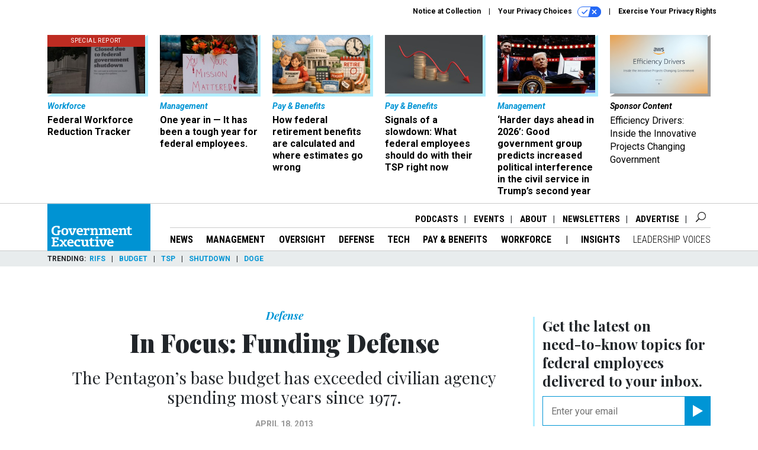

--- FILE ---
content_type: text/html
request_url: https://www.govexec.com/media/gbc/docs/pdfs_edit/defensespending0413/spending2charts.html
body_size: 334
content:
<!DOCTYPE HTML>
<html>
<head>
<meta http-equiv="Content-Type" content="text/html; charset=UTF-8">
<title>Security Clearance Times TEST</title>

<style>

.headline {
	font-family:Helvetica, Arial, sans-serif;
	font-size:18px;
	font-weight:bold;
	color:#0093d4;
	margin-left:20px;
	margin-top:20px;
}

.headline2 {
	font-family:Helvetica, Arial, sans-serif;
	font-size:18px;
	font-weight:bold;
	color:#0093d4;
	margin-left:20px;
	margin-top:0px;
}

.source {
	font: normal normal normal 10px Helvetica, Arial, sans-serif;
	color:#000;
	margin: 30px 0 0 5px;
	text-align:left !important;
	}

</style>

</head>

<body>

<div class="headline">Defense and Non-Defense Spending</div>

<iframe src="http://infogr.am/-govexe_1366124151" width="590" height="562" scrolling="no" frameborder="0" style="border:none;"></iframe><div style="width:590px;border-top:none;padding-top:1px;font-family:Arial;font-size:10px;text-align:center;"></div>


<div class="headline2">Peak Defense Spending Year by President</div>

<iframe src="http://infogr.am/-govexe_1366127188" width="590" height="493" scrolling="no" frameborder="0" style="border:none;"></iframe><div style="width:590px;border-top:none;padding-top:1px;font-family:Arial;font-size:10px;text-align:center;">

	<div class="source">
        <p>Source:Congressional Research Service</p>
    </div>


</body>
</html>


--- FILE ---
content_type: text/html; charset=utf-8
request_url: https://www.google.com/recaptcha/api2/anchor?ar=1&k=6LdOl7YqAAAAABKtsfQAMJd68i9_0s1IP1QM3v7N&co=aHR0cHM6Ly93d3cuZ292ZXhlYy5jb206NDQz&hl=en&v=PoyoqOPhxBO7pBk68S4YbpHZ&size=normal&anchor-ms=20000&execute-ms=30000&cb=xtlh13xu1p6h
body_size: 49356
content:
<!DOCTYPE HTML><html dir="ltr" lang="en"><head><meta http-equiv="Content-Type" content="text/html; charset=UTF-8">
<meta http-equiv="X-UA-Compatible" content="IE=edge">
<title>reCAPTCHA</title>
<style type="text/css">
/* cyrillic-ext */
@font-face {
  font-family: 'Roboto';
  font-style: normal;
  font-weight: 400;
  font-stretch: 100%;
  src: url(//fonts.gstatic.com/s/roboto/v48/KFO7CnqEu92Fr1ME7kSn66aGLdTylUAMa3GUBHMdazTgWw.woff2) format('woff2');
  unicode-range: U+0460-052F, U+1C80-1C8A, U+20B4, U+2DE0-2DFF, U+A640-A69F, U+FE2E-FE2F;
}
/* cyrillic */
@font-face {
  font-family: 'Roboto';
  font-style: normal;
  font-weight: 400;
  font-stretch: 100%;
  src: url(//fonts.gstatic.com/s/roboto/v48/KFO7CnqEu92Fr1ME7kSn66aGLdTylUAMa3iUBHMdazTgWw.woff2) format('woff2');
  unicode-range: U+0301, U+0400-045F, U+0490-0491, U+04B0-04B1, U+2116;
}
/* greek-ext */
@font-face {
  font-family: 'Roboto';
  font-style: normal;
  font-weight: 400;
  font-stretch: 100%;
  src: url(//fonts.gstatic.com/s/roboto/v48/KFO7CnqEu92Fr1ME7kSn66aGLdTylUAMa3CUBHMdazTgWw.woff2) format('woff2');
  unicode-range: U+1F00-1FFF;
}
/* greek */
@font-face {
  font-family: 'Roboto';
  font-style: normal;
  font-weight: 400;
  font-stretch: 100%;
  src: url(//fonts.gstatic.com/s/roboto/v48/KFO7CnqEu92Fr1ME7kSn66aGLdTylUAMa3-UBHMdazTgWw.woff2) format('woff2');
  unicode-range: U+0370-0377, U+037A-037F, U+0384-038A, U+038C, U+038E-03A1, U+03A3-03FF;
}
/* math */
@font-face {
  font-family: 'Roboto';
  font-style: normal;
  font-weight: 400;
  font-stretch: 100%;
  src: url(//fonts.gstatic.com/s/roboto/v48/KFO7CnqEu92Fr1ME7kSn66aGLdTylUAMawCUBHMdazTgWw.woff2) format('woff2');
  unicode-range: U+0302-0303, U+0305, U+0307-0308, U+0310, U+0312, U+0315, U+031A, U+0326-0327, U+032C, U+032F-0330, U+0332-0333, U+0338, U+033A, U+0346, U+034D, U+0391-03A1, U+03A3-03A9, U+03B1-03C9, U+03D1, U+03D5-03D6, U+03F0-03F1, U+03F4-03F5, U+2016-2017, U+2034-2038, U+203C, U+2040, U+2043, U+2047, U+2050, U+2057, U+205F, U+2070-2071, U+2074-208E, U+2090-209C, U+20D0-20DC, U+20E1, U+20E5-20EF, U+2100-2112, U+2114-2115, U+2117-2121, U+2123-214F, U+2190, U+2192, U+2194-21AE, U+21B0-21E5, U+21F1-21F2, U+21F4-2211, U+2213-2214, U+2216-22FF, U+2308-230B, U+2310, U+2319, U+231C-2321, U+2336-237A, U+237C, U+2395, U+239B-23B7, U+23D0, U+23DC-23E1, U+2474-2475, U+25AF, U+25B3, U+25B7, U+25BD, U+25C1, U+25CA, U+25CC, U+25FB, U+266D-266F, U+27C0-27FF, U+2900-2AFF, U+2B0E-2B11, U+2B30-2B4C, U+2BFE, U+3030, U+FF5B, U+FF5D, U+1D400-1D7FF, U+1EE00-1EEFF;
}
/* symbols */
@font-face {
  font-family: 'Roboto';
  font-style: normal;
  font-weight: 400;
  font-stretch: 100%;
  src: url(//fonts.gstatic.com/s/roboto/v48/KFO7CnqEu92Fr1ME7kSn66aGLdTylUAMaxKUBHMdazTgWw.woff2) format('woff2');
  unicode-range: U+0001-000C, U+000E-001F, U+007F-009F, U+20DD-20E0, U+20E2-20E4, U+2150-218F, U+2190, U+2192, U+2194-2199, U+21AF, U+21E6-21F0, U+21F3, U+2218-2219, U+2299, U+22C4-22C6, U+2300-243F, U+2440-244A, U+2460-24FF, U+25A0-27BF, U+2800-28FF, U+2921-2922, U+2981, U+29BF, U+29EB, U+2B00-2BFF, U+4DC0-4DFF, U+FFF9-FFFB, U+10140-1018E, U+10190-1019C, U+101A0, U+101D0-101FD, U+102E0-102FB, U+10E60-10E7E, U+1D2C0-1D2D3, U+1D2E0-1D37F, U+1F000-1F0FF, U+1F100-1F1AD, U+1F1E6-1F1FF, U+1F30D-1F30F, U+1F315, U+1F31C, U+1F31E, U+1F320-1F32C, U+1F336, U+1F378, U+1F37D, U+1F382, U+1F393-1F39F, U+1F3A7-1F3A8, U+1F3AC-1F3AF, U+1F3C2, U+1F3C4-1F3C6, U+1F3CA-1F3CE, U+1F3D4-1F3E0, U+1F3ED, U+1F3F1-1F3F3, U+1F3F5-1F3F7, U+1F408, U+1F415, U+1F41F, U+1F426, U+1F43F, U+1F441-1F442, U+1F444, U+1F446-1F449, U+1F44C-1F44E, U+1F453, U+1F46A, U+1F47D, U+1F4A3, U+1F4B0, U+1F4B3, U+1F4B9, U+1F4BB, U+1F4BF, U+1F4C8-1F4CB, U+1F4D6, U+1F4DA, U+1F4DF, U+1F4E3-1F4E6, U+1F4EA-1F4ED, U+1F4F7, U+1F4F9-1F4FB, U+1F4FD-1F4FE, U+1F503, U+1F507-1F50B, U+1F50D, U+1F512-1F513, U+1F53E-1F54A, U+1F54F-1F5FA, U+1F610, U+1F650-1F67F, U+1F687, U+1F68D, U+1F691, U+1F694, U+1F698, U+1F6AD, U+1F6B2, U+1F6B9-1F6BA, U+1F6BC, U+1F6C6-1F6CF, U+1F6D3-1F6D7, U+1F6E0-1F6EA, U+1F6F0-1F6F3, U+1F6F7-1F6FC, U+1F700-1F7FF, U+1F800-1F80B, U+1F810-1F847, U+1F850-1F859, U+1F860-1F887, U+1F890-1F8AD, U+1F8B0-1F8BB, U+1F8C0-1F8C1, U+1F900-1F90B, U+1F93B, U+1F946, U+1F984, U+1F996, U+1F9E9, U+1FA00-1FA6F, U+1FA70-1FA7C, U+1FA80-1FA89, U+1FA8F-1FAC6, U+1FACE-1FADC, U+1FADF-1FAE9, U+1FAF0-1FAF8, U+1FB00-1FBFF;
}
/* vietnamese */
@font-face {
  font-family: 'Roboto';
  font-style: normal;
  font-weight: 400;
  font-stretch: 100%;
  src: url(//fonts.gstatic.com/s/roboto/v48/KFO7CnqEu92Fr1ME7kSn66aGLdTylUAMa3OUBHMdazTgWw.woff2) format('woff2');
  unicode-range: U+0102-0103, U+0110-0111, U+0128-0129, U+0168-0169, U+01A0-01A1, U+01AF-01B0, U+0300-0301, U+0303-0304, U+0308-0309, U+0323, U+0329, U+1EA0-1EF9, U+20AB;
}
/* latin-ext */
@font-face {
  font-family: 'Roboto';
  font-style: normal;
  font-weight: 400;
  font-stretch: 100%;
  src: url(//fonts.gstatic.com/s/roboto/v48/KFO7CnqEu92Fr1ME7kSn66aGLdTylUAMa3KUBHMdazTgWw.woff2) format('woff2');
  unicode-range: U+0100-02BA, U+02BD-02C5, U+02C7-02CC, U+02CE-02D7, U+02DD-02FF, U+0304, U+0308, U+0329, U+1D00-1DBF, U+1E00-1E9F, U+1EF2-1EFF, U+2020, U+20A0-20AB, U+20AD-20C0, U+2113, U+2C60-2C7F, U+A720-A7FF;
}
/* latin */
@font-face {
  font-family: 'Roboto';
  font-style: normal;
  font-weight: 400;
  font-stretch: 100%;
  src: url(//fonts.gstatic.com/s/roboto/v48/KFO7CnqEu92Fr1ME7kSn66aGLdTylUAMa3yUBHMdazQ.woff2) format('woff2');
  unicode-range: U+0000-00FF, U+0131, U+0152-0153, U+02BB-02BC, U+02C6, U+02DA, U+02DC, U+0304, U+0308, U+0329, U+2000-206F, U+20AC, U+2122, U+2191, U+2193, U+2212, U+2215, U+FEFF, U+FFFD;
}
/* cyrillic-ext */
@font-face {
  font-family: 'Roboto';
  font-style: normal;
  font-weight: 500;
  font-stretch: 100%;
  src: url(//fonts.gstatic.com/s/roboto/v48/KFO7CnqEu92Fr1ME7kSn66aGLdTylUAMa3GUBHMdazTgWw.woff2) format('woff2');
  unicode-range: U+0460-052F, U+1C80-1C8A, U+20B4, U+2DE0-2DFF, U+A640-A69F, U+FE2E-FE2F;
}
/* cyrillic */
@font-face {
  font-family: 'Roboto';
  font-style: normal;
  font-weight: 500;
  font-stretch: 100%;
  src: url(//fonts.gstatic.com/s/roboto/v48/KFO7CnqEu92Fr1ME7kSn66aGLdTylUAMa3iUBHMdazTgWw.woff2) format('woff2');
  unicode-range: U+0301, U+0400-045F, U+0490-0491, U+04B0-04B1, U+2116;
}
/* greek-ext */
@font-face {
  font-family: 'Roboto';
  font-style: normal;
  font-weight: 500;
  font-stretch: 100%;
  src: url(//fonts.gstatic.com/s/roboto/v48/KFO7CnqEu92Fr1ME7kSn66aGLdTylUAMa3CUBHMdazTgWw.woff2) format('woff2');
  unicode-range: U+1F00-1FFF;
}
/* greek */
@font-face {
  font-family: 'Roboto';
  font-style: normal;
  font-weight: 500;
  font-stretch: 100%;
  src: url(//fonts.gstatic.com/s/roboto/v48/KFO7CnqEu92Fr1ME7kSn66aGLdTylUAMa3-UBHMdazTgWw.woff2) format('woff2');
  unicode-range: U+0370-0377, U+037A-037F, U+0384-038A, U+038C, U+038E-03A1, U+03A3-03FF;
}
/* math */
@font-face {
  font-family: 'Roboto';
  font-style: normal;
  font-weight: 500;
  font-stretch: 100%;
  src: url(//fonts.gstatic.com/s/roboto/v48/KFO7CnqEu92Fr1ME7kSn66aGLdTylUAMawCUBHMdazTgWw.woff2) format('woff2');
  unicode-range: U+0302-0303, U+0305, U+0307-0308, U+0310, U+0312, U+0315, U+031A, U+0326-0327, U+032C, U+032F-0330, U+0332-0333, U+0338, U+033A, U+0346, U+034D, U+0391-03A1, U+03A3-03A9, U+03B1-03C9, U+03D1, U+03D5-03D6, U+03F0-03F1, U+03F4-03F5, U+2016-2017, U+2034-2038, U+203C, U+2040, U+2043, U+2047, U+2050, U+2057, U+205F, U+2070-2071, U+2074-208E, U+2090-209C, U+20D0-20DC, U+20E1, U+20E5-20EF, U+2100-2112, U+2114-2115, U+2117-2121, U+2123-214F, U+2190, U+2192, U+2194-21AE, U+21B0-21E5, U+21F1-21F2, U+21F4-2211, U+2213-2214, U+2216-22FF, U+2308-230B, U+2310, U+2319, U+231C-2321, U+2336-237A, U+237C, U+2395, U+239B-23B7, U+23D0, U+23DC-23E1, U+2474-2475, U+25AF, U+25B3, U+25B7, U+25BD, U+25C1, U+25CA, U+25CC, U+25FB, U+266D-266F, U+27C0-27FF, U+2900-2AFF, U+2B0E-2B11, U+2B30-2B4C, U+2BFE, U+3030, U+FF5B, U+FF5D, U+1D400-1D7FF, U+1EE00-1EEFF;
}
/* symbols */
@font-face {
  font-family: 'Roboto';
  font-style: normal;
  font-weight: 500;
  font-stretch: 100%;
  src: url(//fonts.gstatic.com/s/roboto/v48/KFO7CnqEu92Fr1ME7kSn66aGLdTylUAMaxKUBHMdazTgWw.woff2) format('woff2');
  unicode-range: U+0001-000C, U+000E-001F, U+007F-009F, U+20DD-20E0, U+20E2-20E4, U+2150-218F, U+2190, U+2192, U+2194-2199, U+21AF, U+21E6-21F0, U+21F3, U+2218-2219, U+2299, U+22C4-22C6, U+2300-243F, U+2440-244A, U+2460-24FF, U+25A0-27BF, U+2800-28FF, U+2921-2922, U+2981, U+29BF, U+29EB, U+2B00-2BFF, U+4DC0-4DFF, U+FFF9-FFFB, U+10140-1018E, U+10190-1019C, U+101A0, U+101D0-101FD, U+102E0-102FB, U+10E60-10E7E, U+1D2C0-1D2D3, U+1D2E0-1D37F, U+1F000-1F0FF, U+1F100-1F1AD, U+1F1E6-1F1FF, U+1F30D-1F30F, U+1F315, U+1F31C, U+1F31E, U+1F320-1F32C, U+1F336, U+1F378, U+1F37D, U+1F382, U+1F393-1F39F, U+1F3A7-1F3A8, U+1F3AC-1F3AF, U+1F3C2, U+1F3C4-1F3C6, U+1F3CA-1F3CE, U+1F3D4-1F3E0, U+1F3ED, U+1F3F1-1F3F3, U+1F3F5-1F3F7, U+1F408, U+1F415, U+1F41F, U+1F426, U+1F43F, U+1F441-1F442, U+1F444, U+1F446-1F449, U+1F44C-1F44E, U+1F453, U+1F46A, U+1F47D, U+1F4A3, U+1F4B0, U+1F4B3, U+1F4B9, U+1F4BB, U+1F4BF, U+1F4C8-1F4CB, U+1F4D6, U+1F4DA, U+1F4DF, U+1F4E3-1F4E6, U+1F4EA-1F4ED, U+1F4F7, U+1F4F9-1F4FB, U+1F4FD-1F4FE, U+1F503, U+1F507-1F50B, U+1F50D, U+1F512-1F513, U+1F53E-1F54A, U+1F54F-1F5FA, U+1F610, U+1F650-1F67F, U+1F687, U+1F68D, U+1F691, U+1F694, U+1F698, U+1F6AD, U+1F6B2, U+1F6B9-1F6BA, U+1F6BC, U+1F6C6-1F6CF, U+1F6D3-1F6D7, U+1F6E0-1F6EA, U+1F6F0-1F6F3, U+1F6F7-1F6FC, U+1F700-1F7FF, U+1F800-1F80B, U+1F810-1F847, U+1F850-1F859, U+1F860-1F887, U+1F890-1F8AD, U+1F8B0-1F8BB, U+1F8C0-1F8C1, U+1F900-1F90B, U+1F93B, U+1F946, U+1F984, U+1F996, U+1F9E9, U+1FA00-1FA6F, U+1FA70-1FA7C, U+1FA80-1FA89, U+1FA8F-1FAC6, U+1FACE-1FADC, U+1FADF-1FAE9, U+1FAF0-1FAF8, U+1FB00-1FBFF;
}
/* vietnamese */
@font-face {
  font-family: 'Roboto';
  font-style: normal;
  font-weight: 500;
  font-stretch: 100%;
  src: url(//fonts.gstatic.com/s/roboto/v48/KFO7CnqEu92Fr1ME7kSn66aGLdTylUAMa3OUBHMdazTgWw.woff2) format('woff2');
  unicode-range: U+0102-0103, U+0110-0111, U+0128-0129, U+0168-0169, U+01A0-01A1, U+01AF-01B0, U+0300-0301, U+0303-0304, U+0308-0309, U+0323, U+0329, U+1EA0-1EF9, U+20AB;
}
/* latin-ext */
@font-face {
  font-family: 'Roboto';
  font-style: normal;
  font-weight: 500;
  font-stretch: 100%;
  src: url(//fonts.gstatic.com/s/roboto/v48/KFO7CnqEu92Fr1ME7kSn66aGLdTylUAMa3KUBHMdazTgWw.woff2) format('woff2');
  unicode-range: U+0100-02BA, U+02BD-02C5, U+02C7-02CC, U+02CE-02D7, U+02DD-02FF, U+0304, U+0308, U+0329, U+1D00-1DBF, U+1E00-1E9F, U+1EF2-1EFF, U+2020, U+20A0-20AB, U+20AD-20C0, U+2113, U+2C60-2C7F, U+A720-A7FF;
}
/* latin */
@font-face {
  font-family: 'Roboto';
  font-style: normal;
  font-weight: 500;
  font-stretch: 100%;
  src: url(//fonts.gstatic.com/s/roboto/v48/KFO7CnqEu92Fr1ME7kSn66aGLdTylUAMa3yUBHMdazQ.woff2) format('woff2');
  unicode-range: U+0000-00FF, U+0131, U+0152-0153, U+02BB-02BC, U+02C6, U+02DA, U+02DC, U+0304, U+0308, U+0329, U+2000-206F, U+20AC, U+2122, U+2191, U+2193, U+2212, U+2215, U+FEFF, U+FFFD;
}
/* cyrillic-ext */
@font-face {
  font-family: 'Roboto';
  font-style: normal;
  font-weight: 900;
  font-stretch: 100%;
  src: url(//fonts.gstatic.com/s/roboto/v48/KFO7CnqEu92Fr1ME7kSn66aGLdTylUAMa3GUBHMdazTgWw.woff2) format('woff2');
  unicode-range: U+0460-052F, U+1C80-1C8A, U+20B4, U+2DE0-2DFF, U+A640-A69F, U+FE2E-FE2F;
}
/* cyrillic */
@font-face {
  font-family: 'Roboto';
  font-style: normal;
  font-weight: 900;
  font-stretch: 100%;
  src: url(//fonts.gstatic.com/s/roboto/v48/KFO7CnqEu92Fr1ME7kSn66aGLdTylUAMa3iUBHMdazTgWw.woff2) format('woff2');
  unicode-range: U+0301, U+0400-045F, U+0490-0491, U+04B0-04B1, U+2116;
}
/* greek-ext */
@font-face {
  font-family: 'Roboto';
  font-style: normal;
  font-weight: 900;
  font-stretch: 100%;
  src: url(//fonts.gstatic.com/s/roboto/v48/KFO7CnqEu92Fr1ME7kSn66aGLdTylUAMa3CUBHMdazTgWw.woff2) format('woff2');
  unicode-range: U+1F00-1FFF;
}
/* greek */
@font-face {
  font-family: 'Roboto';
  font-style: normal;
  font-weight: 900;
  font-stretch: 100%;
  src: url(//fonts.gstatic.com/s/roboto/v48/KFO7CnqEu92Fr1ME7kSn66aGLdTylUAMa3-UBHMdazTgWw.woff2) format('woff2');
  unicode-range: U+0370-0377, U+037A-037F, U+0384-038A, U+038C, U+038E-03A1, U+03A3-03FF;
}
/* math */
@font-face {
  font-family: 'Roboto';
  font-style: normal;
  font-weight: 900;
  font-stretch: 100%;
  src: url(//fonts.gstatic.com/s/roboto/v48/KFO7CnqEu92Fr1ME7kSn66aGLdTylUAMawCUBHMdazTgWw.woff2) format('woff2');
  unicode-range: U+0302-0303, U+0305, U+0307-0308, U+0310, U+0312, U+0315, U+031A, U+0326-0327, U+032C, U+032F-0330, U+0332-0333, U+0338, U+033A, U+0346, U+034D, U+0391-03A1, U+03A3-03A9, U+03B1-03C9, U+03D1, U+03D5-03D6, U+03F0-03F1, U+03F4-03F5, U+2016-2017, U+2034-2038, U+203C, U+2040, U+2043, U+2047, U+2050, U+2057, U+205F, U+2070-2071, U+2074-208E, U+2090-209C, U+20D0-20DC, U+20E1, U+20E5-20EF, U+2100-2112, U+2114-2115, U+2117-2121, U+2123-214F, U+2190, U+2192, U+2194-21AE, U+21B0-21E5, U+21F1-21F2, U+21F4-2211, U+2213-2214, U+2216-22FF, U+2308-230B, U+2310, U+2319, U+231C-2321, U+2336-237A, U+237C, U+2395, U+239B-23B7, U+23D0, U+23DC-23E1, U+2474-2475, U+25AF, U+25B3, U+25B7, U+25BD, U+25C1, U+25CA, U+25CC, U+25FB, U+266D-266F, U+27C0-27FF, U+2900-2AFF, U+2B0E-2B11, U+2B30-2B4C, U+2BFE, U+3030, U+FF5B, U+FF5D, U+1D400-1D7FF, U+1EE00-1EEFF;
}
/* symbols */
@font-face {
  font-family: 'Roboto';
  font-style: normal;
  font-weight: 900;
  font-stretch: 100%;
  src: url(//fonts.gstatic.com/s/roboto/v48/KFO7CnqEu92Fr1ME7kSn66aGLdTylUAMaxKUBHMdazTgWw.woff2) format('woff2');
  unicode-range: U+0001-000C, U+000E-001F, U+007F-009F, U+20DD-20E0, U+20E2-20E4, U+2150-218F, U+2190, U+2192, U+2194-2199, U+21AF, U+21E6-21F0, U+21F3, U+2218-2219, U+2299, U+22C4-22C6, U+2300-243F, U+2440-244A, U+2460-24FF, U+25A0-27BF, U+2800-28FF, U+2921-2922, U+2981, U+29BF, U+29EB, U+2B00-2BFF, U+4DC0-4DFF, U+FFF9-FFFB, U+10140-1018E, U+10190-1019C, U+101A0, U+101D0-101FD, U+102E0-102FB, U+10E60-10E7E, U+1D2C0-1D2D3, U+1D2E0-1D37F, U+1F000-1F0FF, U+1F100-1F1AD, U+1F1E6-1F1FF, U+1F30D-1F30F, U+1F315, U+1F31C, U+1F31E, U+1F320-1F32C, U+1F336, U+1F378, U+1F37D, U+1F382, U+1F393-1F39F, U+1F3A7-1F3A8, U+1F3AC-1F3AF, U+1F3C2, U+1F3C4-1F3C6, U+1F3CA-1F3CE, U+1F3D4-1F3E0, U+1F3ED, U+1F3F1-1F3F3, U+1F3F5-1F3F7, U+1F408, U+1F415, U+1F41F, U+1F426, U+1F43F, U+1F441-1F442, U+1F444, U+1F446-1F449, U+1F44C-1F44E, U+1F453, U+1F46A, U+1F47D, U+1F4A3, U+1F4B0, U+1F4B3, U+1F4B9, U+1F4BB, U+1F4BF, U+1F4C8-1F4CB, U+1F4D6, U+1F4DA, U+1F4DF, U+1F4E3-1F4E6, U+1F4EA-1F4ED, U+1F4F7, U+1F4F9-1F4FB, U+1F4FD-1F4FE, U+1F503, U+1F507-1F50B, U+1F50D, U+1F512-1F513, U+1F53E-1F54A, U+1F54F-1F5FA, U+1F610, U+1F650-1F67F, U+1F687, U+1F68D, U+1F691, U+1F694, U+1F698, U+1F6AD, U+1F6B2, U+1F6B9-1F6BA, U+1F6BC, U+1F6C6-1F6CF, U+1F6D3-1F6D7, U+1F6E0-1F6EA, U+1F6F0-1F6F3, U+1F6F7-1F6FC, U+1F700-1F7FF, U+1F800-1F80B, U+1F810-1F847, U+1F850-1F859, U+1F860-1F887, U+1F890-1F8AD, U+1F8B0-1F8BB, U+1F8C0-1F8C1, U+1F900-1F90B, U+1F93B, U+1F946, U+1F984, U+1F996, U+1F9E9, U+1FA00-1FA6F, U+1FA70-1FA7C, U+1FA80-1FA89, U+1FA8F-1FAC6, U+1FACE-1FADC, U+1FADF-1FAE9, U+1FAF0-1FAF8, U+1FB00-1FBFF;
}
/* vietnamese */
@font-face {
  font-family: 'Roboto';
  font-style: normal;
  font-weight: 900;
  font-stretch: 100%;
  src: url(//fonts.gstatic.com/s/roboto/v48/KFO7CnqEu92Fr1ME7kSn66aGLdTylUAMa3OUBHMdazTgWw.woff2) format('woff2');
  unicode-range: U+0102-0103, U+0110-0111, U+0128-0129, U+0168-0169, U+01A0-01A1, U+01AF-01B0, U+0300-0301, U+0303-0304, U+0308-0309, U+0323, U+0329, U+1EA0-1EF9, U+20AB;
}
/* latin-ext */
@font-face {
  font-family: 'Roboto';
  font-style: normal;
  font-weight: 900;
  font-stretch: 100%;
  src: url(//fonts.gstatic.com/s/roboto/v48/KFO7CnqEu92Fr1ME7kSn66aGLdTylUAMa3KUBHMdazTgWw.woff2) format('woff2');
  unicode-range: U+0100-02BA, U+02BD-02C5, U+02C7-02CC, U+02CE-02D7, U+02DD-02FF, U+0304, U+0308, U+0329, U+1D00-1DBF, U+1E00-1E9F, U+1EF2-1EFF, U+2020, U+20A0-20AB, U+20AD-20C0, U+2113, U+2C60-2C7F, U+A720-A7FF;
}
/* latin */
@font-face {
  font-family: 'Roboto';
  font-style: normal;
  font-weight: 900;
  font-stretch: 100%;
  src: url(//fonts.gstatic.com/s/roboto/v48/KFO7CnqEu92Fr1ME7kSn66aGLdTylUAMa3yUBHMdazQ.woff2) format('woff2');
  unicode-range: U+0000-00FF, U+0131, U+0152-0153, U+02BB-02BC, U+02C6, U+02DA, U+02DC, U+0304, U+0308, U+0329, U+2000-206F, U+20AC, U+2122, U+2191, U+2193, U+2212, U+2215, U+FEFF, U+FFFD;
}

</style>
<link rel="stylesheet" type="text/css" href="https://www.gstatic.com/recaptcha/releases/PoyoqOPhxBO7pBk68S4YbpHZ/styles__ltr.css">
<script nonce="V3m58-pXzjfosPjflhN7Dg" type="text/javascript">window['__recaptcha_api'] = 'https://www.google.com/recaptcha/api2/';</script>
<script type="text/javascript" src="https://www.gstatic.com/recaptcha/releases/PoyoqOPhxBO7pBk68S4YbpHZ/recaptcha__en.js" nonce="V3m58-pXzjfosPjflhN7Dg">
      
    </script></head>
<body><div id="rc-anchor-alert" class="rc-anchor-alert"></div>
<input type="hidden" id="recaptcha-token" value="[base64]">
<script type="text/javascript" nonce="V3m58-pXzjfosPjflhN7Dg">
      recaptcha.anchor.Main.init("[\x22ainput\x22,[\x22bgdata\x22,\x22\x22,\[base64]/[base64]/[base64]/ZyhXLGgpOnEoW04sMjEsbF0sVywwKSxoKSxmYWxzZSxmYWxzZSl9Y2F0Y2goayl7RygzNTgsVyk/[base64]/[base64]/[base64]/[base64]/[base64]/[base64]/[base64]/bmV3IEJbT10oRFswXSk6dz09Mj9uZXcgQltPXShEWzBdLERbMV0pOnc9PTM/bmV3IEJbT10oRFswXSxEWzFdLERbMl0pOnc9PTQ/[base64]/[base64]/[base64]/[base64]/[base64]\\u003d\x22,\[base64]\x22,\x22bVtVw74Rwow6wr7DkMKow7fDlXNgw7EKw6jDrB07ccOFwpx/ecKlIkbCgDDDsEouQMKfTV/CoRJkPsKnOsKNw7LCgQTDqF09wqEEwrNrw7Nkw6bDtsO1w6/[base64]/Ct2kDAsKaZ8KFbCjCsGMJJsKVwpTDhsOrHhQWPU3Cmn/CvnbCoE4kO8O0bMOlV0zCqGTDqSzDjWHDmMORZcOCwqLCmsOHwrV4ATzDj8OSP8OlwpHCs8KKAsK/RRNXeEDDjcOZD8O/J2wyw7xMw4vDtToRw6HDlsK+wpcUw5ogZH4pDiBwwpphwqnCr2U7ZMKzw6rCrSQJPArDsSxPAMKGR8OJfzbDscOGwpA0O8KVLiBnw7Ezw6LDncOKBTLDu1fDjcKzG3gAw4HCtcKfw5vCrsOgwqXCv0I8wq/Ciz/Cu8OXFHdzXSktwqbCicOkw7nCr8KCw4E9Sx5za0UWwpPCnmHDtlrCnsOEw4vDlsKndWjDkkzCosOUw4rDq8KkwoEqKj/ClhozCiDCv8OMCHvCk1vCgcOBwr3CmkkjeQh4w77DoVzCmAhHD0Vmw5TDiD1/[base64]/CgwXCrsK9E8O2SnPDscOuQMKEKMOOw6hqwo/CgMOsSQgoZ8OEdxE+w6d+w4R1czYNbcOWUxNKYsKTNxPDqm7Cg8KLw553w73ClsKFw4PCmsKDaG4jwoxsd8KnDAfDhsKLwoVKYwtYwofCpjPDlwIUIcO6wqNPwq1GQMK/TMOdwpvDh0cXTTledHzDh1DChGbCgcONwrnDk8KKFcK7O01Ewr3DhjomIMKGw7bChmk6NUvCsQ5swq1XGMKrCj/DpcOoA8KCeSV0TB0GMsOgMzPCncOHw6k/[base64]/w6LCrcK/fGDDvcKsWsKfwrZfwqFxw6LDjS0+wogywrzDrQJnw4bDhcOdwrpuVSbDk1A2w7nCkBbDsGXDrMOnKMKpRsKRwo/Ck8KvwqHCr8KpIcK5wrzDscKUw4dNw6oJMTQjCF8CbsO8bDnDicKKVMKdw6RpJBxwwqJ+LsOkQMKNPsOww7AewrxbR8OBwrBjGcKuw7oGw5FoGcK6BMOSNMOYJVBswpXCgFLDncKzwqrDq8KMZcKbSWU/BAMOQnF5wpYyM1XDtMOwwrsjBxg/[base64]/VVPDh8OXw7kyWsK8wrPCoMOvEsOtJ8OtDsKWYQfCn8OkworChMOuKQhUW1HClm51wo7CthfDqcO4LMOXPMOiSXdXKsKiworDgcO+w6pfE8OXY8K/VcK+MsKPwpBzwr1Ow53DkU0HwqDDjmdXwr/[base64]/DogXCo8OiPCQwHHjDrcO1WgwRw5fCu1HCh8OSwqMzEGUjwqAiCsKsXMOQw5wxwp4cO8KBw5PCmsOUJMOowp1VGiTCqnZDHcKrXB/[base64]/Dn23Ci8KqPgvDs8K/w4IFacO+w73DgMO2woLCj8KlwpPCpjbCkX7DucO8QmLCqsOBcR7DvcOZwoLCnGPDgcKHOyPCr8OJesKawpfCiAzDpB59w7VScEXCtsKYTsK4ecOMBsKgQ8KkwpgMWlbCtBzDnMK7A8OQw5TDjBbCnkE7w7nCj8O4w4PCtcK9FijCi8Omw40OHyPCr8KbCnE7Zl/Dm8KLTDMcRsKqPMKQQ8K5w7nCj8OpV8OoccO6wpgic2rCvcKmwojCqcONwowSwpvCvmpoAcOnZy/CsMOvUQxkwpFWwr1dMsK/w5kMw7pKw4nCrm7DjcKzccKDwolNwrI7wrjCuigPw5jDiH/CmcOZwoBRXiVtwoLDkGJAwo9dTsOFw53Cmn1iwoDDh8KsWsKGCCXCtwzCiGF5wqx0wo1/LcO1WW5Zwr/CksONwrnDhcO8wqLDt8KfKMOoTMOYwqDDscK9w5nDqcK3BMOwwrc3wrlEVMOXw5jCrcOTwpfCqsOdwoXCgFJ3woLCkmpMCC7CuSHCuyNRwqXCiMOuH8OQwr/Cl8KKw5QLehLCgwfCmsKxwq3CvhYmwrABbsODw5LClMKRw6nCicKnI8KEBsKYwo/DnMOZwpLCnEDDuh0lw6vCgFLClHBYwoTCpj5ew4nDp1tyw4PCiWDDqTfDl8KOP8KpHMKhb8Oqw5E/woDClk7CnMOcw6kBw4ElPy4DwpICMk0ow7dkwrxjw5oIw7TCm8OHbsOwwojDt8KaBsOhPRhWE8KXIVDDtzfDoBvCvcOSJ8O7HcOWwq89w5LCskDCvsO4wpbDjcOBQx11wqo/[base64]/Dq8KewqAhwpzDonogNXA0NsOxwr00CsKfwq4oC27CkMKtI1HDg8O+wpVcwpHDhsKDw4x+Xww5w6/CvhVfw65pXHgmw4LDocOTw6DDq8KywoMgwpzClAguwr3Ci8K2IsOPw6ckR8OPA1vCh3DCv8Oiw6jCiSVmecOFwoQRGn1hXn/Dh8OsdUHDo8KKwpZSw4s1c2zDjwc8wp7Dt8KXw67Dr8KFw6FjeH4aCm0VfT7CmsOOWQZQw4/CnSXCpT89wqsyw7sjwpfDksObwogMw7/CtcKTwq/DkBDDphvDgC9Sw61CMnfCnsOgw4vCsMKTw6TCocOxN8KNcMOEw4fCnW3CjcOAwpFkwozCvlVrw7vDgcK6IhgBwpvCpDbDhVvCmcOnwpHCnGAWwqcOwp3Cg8KHesKuNMONfi4YBwwXWsKiwr4mw40UYksUTsOzLWAIHh/DuWcjVsOpLDEgB8KKPHbCni7CsnAgwpZcw63CjcOFw5VswqbCqRM7LztFwrPCuMO8w4bCukfDhQPDi8OxwpFpw4/CtiZrworCjA/CqsKkw7bCl2gDwoBvw59iw6TDkVPDuzXDtHHCt8KhEznDkcKwwp3DiVMDwqgOAMOzwotsHcKORsO9wr7CnMOEBwTDhMKzw5lEw5Bww7rCjXVgI3jDsMOEw5jCmBM0f8OMwpDCisKiZyrCosOMw7NMd8Oxw5kQaMKOw5coHcOpWx/CpMKYI8OJL3jDunx7wqVza0HCt8K8wrXDj8Owwq7Di8OqTX0owo7Dv8K1woUTaCHDmMOkTk/Dn8O+YV/DnMOGw5YmSsO7Q8KywoQZWXnDosKjw43Dm3DCnMKyw5/DuUPCr8Kaw4QnXwRHOnwQwpjDtMOvXRLDtFEcTcOcw7pkw74ww4BfG3HCvMOZBW7CscKDNMOjw4TDmBtGwrzCjld5wpxEwrHDnSHDq8KRwo0eCMOVwofCrMOhwoHCk8KZwr4CJSXDm39PZcOMw67CnMKLw63Di8OYw4/Ch8KHD8OhRk/Cq8OhwqICE0N8PMOWJXLCmcKVwqHChMOzUsKcwrXDjE/DkcKJwq/[base64]/Dixx8PWEAHTILwpJIw5PCq8OOwqHCp8Kqa8OGw5ICwrsjwoYZw6nDpsKfwonDoMKdEsKKZAdmSkh2Z8Ofw4tvw4MxwqsKwqfCixoOVERYQ8KfGMK3eg/Cg8O8XH8nw5LCgcOXw7HChHfDs3jCocKywr7CksKgw6YJwr3DkcOKw5TCkglKHcKJw6zDkcK4w4MmSMOfw5vDn8O0w5U5KMONGT7CpX8fwrjCtcO1ckTCoQldw79XVCxDa0jDkMOaXgMUw4hOwr99b3p9V00+w4bDtcKqwoddwrB/[base64]/CuUzCu10gwrrDsMK0wqwzw7cJwrjCsMKVw6XDllXDvcOOwozDkSkmwrBvw7p2w4HDjsKJHcKXwpVwf8Oie8KQfB3CrMK2wrZJw5vCgCXCoBoSR1bCvkoRwpDDoA44TwvCsirCn8OvX8KOwo06fxzDlMKpPjUXwrHCj8Kpw5HCssKQI8OLwqUSa3XCicO/M04Gw67DmWLCqcKOwq/DpUTDtzLChcOrQhBcJcK/wrEzCHrCvsKGw7QJR2XDq8KrNcKVKgxvC8KXfWEcFMO/NsKeIVNBdsOUw5LCr8KvPsKlNisnwqHCgB8hw4LCmQnDhsKQw4Y9FH/CoMOpZ8KiEcKbesKiWHdlw7Vrw4PCjyvCm8ObVGjDt8KewrTDhMOtdsKCPBMOHMKLwqXDiAI+HlUNw5nCu8OGO8OPb0BRBsKvwp7DtsOTwophw7/[base64]/[base64]/DhUEkw5EpcEbCvcOVw7DDtcO/wrh1EcOFKcK6C8OZAMK1wq1kwoNuIcO3wpkDw4XDsyE3HsOPAcOWQsO6UQbCqsK5HyfCmcKRw5zCl2LCrF8EfcOIw4nDhjowKApQwqXCtMO3w5oow5YUwqzCniM+w5/DpsOewpMnHVnDhsKWI2VuKX/[base64]/[base64]/DnD3DhWAjwrvDrULDkwfChcK2w58EGsOvKsKaw4zCp8KZc2AMw7nDv8O0MR89XsOiQE/DgD8yw7HDg1B+ZsOCw6RwITrDn1A3w5DDscOTwrVcwrZSwpfCpMOewo1GCg/CmCN/wp1Mw6/Dt8OdesOqwrvDqMK6D09Bwp0GR8KTEA/CoDd7cA7CrsKlZB7DlMKnw5DCkzlwwqzDvMOjw7wlw6PCosO7w6HDssK7DMK8W1pmEsKxwrxUay/CnMO/w4zDrEHDrsKKwpPCs8KBchNKZTfDuB/CpsKYQC3Cl2HClBPDrsOPw6d5wrBzw6PDj8KRwqTCmMOyYF/Cq8K9w5NpX18dwo17GMOZbMOWLcOZwpAKwqrDlsOCw7pYSsKlwqDCqB8Kwr3DtsO5BcKawqtsdsO7LcK8EsOvScOzwp/DtRTDhsO9K8KVewDCtg3DumUswqFaw6fDq1TCjHDCtMOVfcOwcxnDj8OoPcKafsO5GTvDj8OdwpbDuUdVPcOiLsKRwp3DlTXDpsKiwrHDisOAG8K4w5LCn8Kxw4rDlEpVQ8K3csK7Bh4qH8OSUgbCjg/DocKrIcKnG8Kdw6nCrsK6LDHCpMKgwrDCjw95w73CtVc+dsOHXQ57wpbCtCXCoMK1w7fCisOIw7EABsObwr/Dp8KOO8O7w6UaworDnMKywqrChsKyNjUfwqIqUETDoHjCllHClBjDllzDqsO4YioPwrzCjlrDnBgNUBfCt8OECcOlwr3CmsOnOcOJw5/DjsOdw7ZhWWM2E0oYDy8Qw4bCl8O8wp3Dry4ORgwUwqTDnAxSf8OYWUpOTsOYHXM2CyjCqcOLw7EHHSjCtTXCn3DDpcOjS8Oxwr4eUMOGwrXDnUfCpUbCiCvCpcOPCklhw4BFw5/CvgfDjCtewoZJDCV+c8K2DMK3w4/CscOoVWPDvMKOfMOTwrYAa8Kjw5omwqTDoBE9GMKFQigdecOYwo44w7HDmyDDjHchDCfDmcKDwp1ZwpjCqn3DlsO3w75Mwr1PZizDsQdywq3ChsK/PMKUw6FXw6RZWcOpWXV3w4LCv17CoMOpwpsXCXIFRBjCoVbCjHFMwrvDnUbCjcOnQUHCgcK9UGPCh8KTDkAXw5LDm8OWwqHDg8OCIXUjZMKcw5pyZUhUwpUICMK2TcKRw4x1WsKtAjkBesO7JsK+w4PCu8O7w60ka8OACDrDk8KmejvCssOgwrvCh0/CmcOUEH5iDcK/w5jDrm4Qw4bDssOtcsO4wph6OsKtGnfCrcOxwqDCjzvDhQEpw4NWRE10wpzCvSJkw4UWw5zCpcK6w5nDvsO9Fk4dwoxhwqddFcK7QG3DnhTChCtTw63CmsKgJsKpflZ2wq9XwoXCghAxQkIeKwR0wobCncKgCcOPwojCscK9LwkJASpNLFXCpi/[base64]/[base64]/wozCmsOtw4TCjmfDmWodVsOLWcKJEsOUJMO7O8Kiw7E5woxXwrrDusOMRTFoRMKjwonCjXjCoQZdH8KyQTklBxDDmWUIQEPDsnDDisO2w7vCsURKw5LCrRs1YlEhWsOXwowvw60Ew6NFeGbCrlYLwrZBfR7CmxbDlzrDucOhw5nCrhFuG8O/[base64]/FSMdw44ewpjDkhLDqgEdw6nCusOFch0SS8O9w77CoWU9w5A3RcO1w7HCvsK5wpXDtWHCr3pjU10PVcK8PsK4bMOsbsKXwqNMw7ZKw6QmW8OHwp0KOsKZbjJQAMOaw490wqvCqycvDgRiw5Mwwq/ClAwJwr3CpMOUFQgMD8OvB3vCtE/CqcKNaMK1JWTDtTLCjMKLYcOuwrpvwqfDvcK4JmzDrMO2SFkywqt2amXDlhLDllLDvGbCsWs0w4olw5JSw49tw7ADw4HDqsOrEMKlbMKVw4PCpcK3wpU1RsOgDR/DjMKDwonCscKrwplPC0LCgwXCvMO9MX4aw6vDi8OVFx3DjA/DsixywpfCgMOCdktIS1Buwo4zw6jCuhgTw7ZCUMOiwrY9wpU/w6XCqkhiwrhgwovDpkxXEMKJNMODEUDDp2UIC8Oxw6QkwrzCoWpzwqR/w6UuVMKmwpJ6wpnDuMOYw74kXhfCiE/ChMKscXTDr8KgB3XCi8OYw6UQf2l9JgdBw5crZcKQLj1XFjA/EMOJJ8Kbw4EEKwHDqmoSwosfw49Xw4fCkzbDosOZZ0IiJsKiDFd5OUbDsHNUKcKOw4VqecKaQWLCpRNwASHDjcODw4zDoMKOw6LDsHTDisK+Dk3Dn8O/[base64]/[base64]/DnFXDihlswrLCh8KDwovDimPDk8O/HhLDpMKuwqXCrsOHQwrCiHzCuFMbwq3DtMK+PcKsWsKFw4MCwp/Dg8Opw70Hw77CqcKaw7XCnj7Dn35UTcKswroeOUDClcK8w4zCocOIwobCmkvCgcO5w5bDuCvDh8Ksw4nCm8K6w6w0OQRSb8OrwoQfwp5UBcOtIxcQW8KPKzbDk8O2AcKUw4jCgA/CtRpAak5RwoHCjQQvWmTCqsKJFgPDscObw51OPS7CvzXDmMKlw6Ymw4XCtsOcTxjCmMOWw7UCLsKpwpTCscKRDC0dRWrDnHstwrh0IcOgBsOtwoY0wpkbw4bDu8ONUMKLwqNPwrnCqsOcw5wGw6PCimHDnsKRCHlYwqzCrQkQL8K7QcOlwoHCr8Otw5XDhW/[base64]/CssK4eVdUw7nDtsOLJ8KKMB/[base64]/w4wvwpPCvMOaw5YgU8KsM33DhMKRwrAzwp/[base64]/[base64]/woEuw7sbJsOmegnCj13DrcK0wqQewo3DtsKpSUPCp8KcwpLCkldWb8KEw5N4w6zCqcKkccOrPD3DnwLCrxjDjG0BQMKMVgvCgMOywpxWwoUWQsK2woLCnGrDncOPK1vCsVYgKsKnasK4Gj3CnQLCiGLCm1FicsOKw6PDvQQTImpJCQYkVDY1wpVeXxXDkVjDncKfw5/ColQQNFTDjxkCGCjCk8O9w7N9U8KqV35Kwp1IdFV8w4XDlMOiw4fClR4ywq5fcARJwq9Ww4HCojxwwolrNsKmwp/CmMOpw6Qlw5VqNMOjwobDucKjf8OVw5DDomPDoiHCg8OYwrvClwt2HzJawo3Dsg/DssKWIzzCqzpvw6LDuj7CjgQ6w7MGwrHDssO9w4luwrXCoinDncOkw6cSJBAVwokidcKiw7LCljjDpQ/[base64]/w7nCsMOswpnCqsKfw4fCt8O/[base64]/DmMKnw5LDkcK4wrJ8w5BQYBTDtBfCsn7CtijDm8Oww7ZyCsK5wqVwRcKFHsKpLsOCw4PCmsKQw45OwrBrw6bDhmcpw6J8wpXDjXYjY8OxV8KCw6bDk8KaBQQfwoXCmz1BXgBHAC7Ds8Kza8KqeR0dVMOyecKswq/[base64]/ChQ4kw7jDi8KOw4rDhGHDqnvCqcKBw4Bgw6XDqGtmIMOFw7Vww5TDi0/DiDTDs8Kxw5nDmDLCisOhwobDj3XDhcOJw6nCnsKGwp/Drl8TaMOUw4ofw7jCusOGeXTCrMOSXUjDsw/[base64]/w4fCikslPzocUkzDnTXDjiPCtGxVwo7DrilKw6bCpCPCgcOuw4sAMy1sA8KADVzDosKUwqobZhDCglksw5/DqMO5BsO7fxPChFISwqNFwo4CccK+PsOuw7bDj8OAwr1mQhBkeAbDrwXDoiTDssO7w5sjfsKEwrbDrHsXOGfDmGLDtsKcwq/Coy9Ew5vCssOZY8O8FGN7w7LCtE1cwpB0bcOuwojCjFnCqcKMwrNjHsOQw6HDiAfCgwLCn8KYNQg+woAfH3hcWsK8wrE2FwLCj8KRwqEewpLCgsKJBR8FwrBAwoTDu8KKYwJGU8KSPk5iw786wpjDmHkWNcKLw6YpA25mBm4fL0UQw4seY8OROsO/YSvClMO0XnPDiXLCnMKINcOcJlUzSsOaw7duZsODWjnDo8O+ZsKcw7BRwqRsKXjDsMOaYcKyVljCv8KKw70Tw6cAw6XCicOnw49YTmY3XsKywrEmaMOuwodIw55MwrFMJsKWWXrCjcO7LsKcXMOlHjfCj8O2wrDCncOuQU9jw7zDsC4sGCHCnlbDozMSw6nDvy/Ckgk1L1LCtERowrzDiMOew7vDijYtw5jDm8O/w4fCkgEROsKxwo9YwoMoH8OKICDCg8KxP8KhKnDCicKtwrYnwosIDcKHwq3Clz4Vw4vDosOTCnnCjB4Ww5oQw5bDv8OCwocbwoTCikcnw4Q7w6VJZmjClMOBA8OvNsOSBsKLc8KaC09cRiZyQ2/[base64]/[base64]/JU3DocK+w4N/IAE1bMO4w4nDqyElHTjDmDrCrcOOwodbw6fDpBPDqcOGQ8OhwoXCt8OLw51Ew6Vww73DvsOEwoMMwpVswrPCtsOoLcOna8KDdFQfC8OBw4TCkcO6J8Ksw5vCrg3DtMKwTFjCh8OyN2MjwqImWMKqQsOJI8KJI8Kvwr3Cqn0YwrtPw54/wpMnw63Cg8KEwrnDqGTDrybDi0BjPsOON8Omw5Rlw4TDqFfDvMONa8KQw6QefB8Cw6YNwqgrTMKmw6w1GiVpw4jCuE9PeMOoDRTCtBJLw60fdBXDqcOpfcOww6HCg0gZw7jCgcKyTRzDswhew6VBJcKfXcOSaQtrJcKEw43CoMOLelM4RBQMwqHCggfCjV/DlcOuYxMdIcOWQsOuwox+ccK3wrLDqHLCix7CmG3CjB1cw4ZiKHIvw7vCosK+Ny/Dn8OtwrXCjHZxw4oDwpLDpVLCgcKSAcOHwozDnsKBw5/[base64]/DkcOIdTpmwrTCl2JHw53ChcK8OcOqdcK+egpFw7DDlxbDjWDCuVlaQ8Kxw4pGSnQTwrJSei7CgCY8T8Klw7DCmh5vw7bCvjfCs8OGwrXDtRbDvMKrHsK9w7vCpx3Dl8OawpTCi03CvyV9wqgUwrEvFAXClcO+w6XDpsONUMOPHjTDjMOdXD8Sw7hZXT/Dt1DDggoXC8K8NmvDokPCjcKFwpLCmcK8eGklw63DgMKiwow0w4Ezw7bDsQnCuMKiw6lkw4V5w6RPwpl2DcKMGVHCpsKiwqDDvcOuFsKow5LDhUciXMOnS3HDjWNMRMKJKsONw75AQlhbwokRwqbCqsO/BF3DocKcOsOeMsOCw4TCrwddfcKVwp5CHnXCqhPChBbDmcKCwpl6N2TDqcOkwr7DmCRjRMOCw6nDoMKTZX3Dq8OKw609Hk8mw6Mew47CmsOWP8KXw63Ck8KDw4QYw5RrwrAKw5bDqcO3S8OCTlXCj8KKak0gP17CnTxlTwDCscKqYsOkwr4Bw79yw5FLw6HCgMK/woRcw5/CiMKlw5Rmw4HDlsOwwq0lYsO+K8O7J8OSFXpVKhvClMOrKsK6w5LCvMKqw6XCtj4nwo3CtX5PGlHCn1vDsXzCnsOlfD7CicKtFyMDw5fCqMKtwpVBYcKMw6AEw4IFw6ccEiNwR8KxwrBxwqDCol7Dq8K4KCLCgA/DvcKzwp4aY21mGwLCosOvJ8KgbcKUDsOdwoc/[base64]/DpMOZw5kxfwlJH8OlUDZCwqVsacK5wozDpsKgw7Y4wpLDl0Vowp1/[base64]/Cvmx/esKUw7vDr8KkMBsNwp7Cog/DohbDkQ/ChcK5QyR7KMO4asOlwpt5w5DChyzChMOHw7XCjcOhw5APZ1llccOWfTDCk8OnHyknw6IowoLDhcODw5nCm8OqwoXDvR1Nw6vDuMKXwoFYw7vDqBdww7nDiMKbw5FewrcWDMKbO8Ojw6/[base64]/Dl8O6woTCl3V5Q8KEwqvComLCg8OCwoQZwoFVw4nCscO/w5/DiGk+w65gwrl+w4XCuT/[base64]/CkXhZcCfDnEICwph5QyvCpzwow7XClsKSaksjwqB2w6l+wrk/wqk7ccOOA8Orwqp6wr4EQmvDnnsdLcO4w7TCjT5NwoNswpvDjsOyKcO5H8OMKGkkwr04wqTCrcOsTsKZB01ffMOVOhXDsEnCs0PDucKpScOgw591NsO3w5HCr147wonCr8OmQsO7wpfCtyXDi0FTwrARw6MzwpNfwrE4w5FIScK4YsOfw7/DmcOLC8KHHjnDrCc7RsOtwoXDvMOVw6Z1bcOuJ8OBw6zDjMOBbGd3wpnCv3DDhMO1DMOqwonCpy/DtRsrfsOuSH4MJMOIw6YUw7wSwq3CoMOILyh+w43ChSnDqMKkYzlhwqTCjT3Cl8KCwq/DtFrCjy48E2/DlyQrLMOvwoHClVfDi8OeGgDCmkxXKWhhUcK6XF7Dp8OwwpxKw5sDw5heWcKswrfDp8Kzwr/[base64]/Dojk0BsKTIltdCQg6PVYALTjCkmXDrmjDuioAwrIKw6N5Z8OxC1gRO8Kyw7rCpcO7w5fDt1R0w6w9aMKzfcOIQkvDmVBfw6INJWDDuFvChcOSw5bDm3Z/bWHDhTIHI8OVwrBcbBx6cz5rZmwUK13CoynCk8KgE27DvjLDiUHDsDnDuBPDmjnCki3DgcOAJcKZP2rCqMOAB2kjAl52YDrCl0EHUSt3RcKZw7jDkMOOfsO+R8OAKMKRWA8NO19Bw4/DncOMMV5pw7DCoQbCpsOGw6PCq0vChH5Gw4lfwrR4C8O0wr3DiG0mworDkH/Cl8K9M8OIw54jFcK7eiRgMsKMw49OwpPDgTvDtsOOw7HDj8K0w64zwpbCm0rDnsKJMcK3w6DCisOOw57CjmrCuFFJclPCqQcDw4Qww7nCix3DkMKDw5TDgn8vE8KZwoTDk8KOXcOhwqtdwojDs8KSwq3Cl8ORwrXDicKdBBM/Gjcvw4oydcK7CsONUywAA2IJw4PChsOgwodOw63DlAsmwrMgwo/ChnLClj9qwqjDhy7DmcO/XCxhTF7CncKTdsOfwoQLdsK4woTCvDLCi8KLGcODAhHDpwwiwrfCmiXCtRoVcMKMwoHDuzbCnsOQfMKFMFwgXsOkw4gECjDCrTjCrHhFPsOAD8OGwo/DpS7DlcKYXzHDhQPCh2sUUsKtwqLCgCzCqRjDk1TDux/[base64]/DocOlbsO+wrHCmXbDqn8JGWzDrcKeAg1rw63DoxHCrMKHwpEPaCvCm8KvHGzDrMOwGC98eMKNccKhw6UXRw/Ds8K4wq/CpjPCrsKlPcObQMKKI8ObXiowLcK/wqTDqV4mwrkNCHTDshfCtRbCn8OuKSgew4LDkcOOwpvDvcOWwoE6w6pow5QBw7RPwpEowoTDn8Klw65/w5xPV2zCs8KKwoQBwqB9w4EdYsOXFcK/[base64]/DnMKewq7Du8O6acKBwpkDSMKXw7stwqbDlzYVwpVuwqzDizHDqiouGcOoJ8OLVnhcwoMZQ8K3HMO6Kl51EmvDoA3DkVLCrBDDpcK9YMOawpbDjCFXwqEaTMKqIQnCkcOOw7l4S1Jpw5o/w6hecsOawpYTMEHDpDwkwqRIwrMmej80wqPDrcOjW23Clz7CqsKrfcK7SMKNLiV0UMK+w4TCvMKPwrtIWMKQw5tkIA4fUgvDlMKVwqhLwrU5KsOtwrdfFxp/[base64]/MMKCw6HCjsKsc8OyRcKSw5DCq2jDisKxw5R4SsO/N8KZfMOnw6vCgcOgEMOKTwfDvxwAw7FFw5rDhMOcIsKiMMOJI8OYP1ADRy/CpgXCj8KfLG1bw7l+woTDkGNFaD/CtBArYMOFGcKmworCv8OLw47CiBLCji7DjWxxw4XCsCvChcOawrjDtj3DncKqwp9Uw5lww70mw7kHASvCtBHDllozw4PCqx1dQcOgwqsiwrZJVsKLwqbCvMOHP8KvwpTDvAnDhX7CoHXDg8KlKxMYwotJQlRRwrbDml4/[base64]/DuCjCnMKVw53ClHxiKxE5wo/Dtl7CqsOuwrYdw71fw6PDqMKKwpw6TCnCscKCwqYlwrd4wqLCt8K4w4TDuW9PbjFzw7EFOH4kBBDDpcK0wpVASmdqREk+wrvCv07DqkLDoTHCoX3DnMK3XC0Uw4XDvwt3w77Cl8OeITXDhMOSbMKawqRSbsKxw4FaMDLDjn7DtlrDl2x1wphTw5sZfsKBw6c1wpB/IDl1w7PCjhXChlgtw4hhfXPCucKTbTApw60vEcO2QcO5wo/[base64]/ClMOKw6jDvkTCvBNvEUk6XcOPwqRyRcOGw53Ci8KeQcKgEcKFwpojwobDiUHClcOyVi8/CCjDscKjEcOmwrHDs8KUTzHCtx3Dj09iw7fDl8OLw5wOwrvClH7Dql/DvwFdeX0cA8KLacORUcOLw7wlwq4bAhvDsmUUw5tqTXXDr8O/w4pWUsO0woJCbhhDwrJJwoURacOWPjTDjl9vQcKWLlMnMcKAw6swwoTDtMOjTwjDp1/[base64]/[base64]/Dli9ww7XCm8KuJcK/[base64]/DssO9Sl7DjnFYwqTDgjMPw7vChnPCuHIJblUkbcOtPkZBRGfDi1vCm8OiwoTCmsOeOG/[base64]/wonDtCdxOMOrOh/DhGkfQFTCvsKtZkLCtcOjw4VNwonChsKiK8O/Un7DgsOCCG5vHncARMKOFmITw55cKcOTwrrCpw9kM0LCkgfCuhRXCMKZwp0PJkEPbELCk8Ozw7pNM8Kwf8OqbQlEw5FPwrDCmj7CuMKRw5PDhMKfw63DhTQXwoLCuVc/wqbDrMKoccKvw5DCs8OASEzDscKba8K3NsKmw69+IsOcamvDh8K9IS/DqsOvwqnDksO4NsK9w5jDlQLCkcOLUMKDwrgtHwbDhMO9L8O5wrhXw5B+w403T8KFe2orwrZ8w64XTcKdw4zDikAoV8OcYRBqwrfDs8OawrI/w7o7w4luwpLCr8O4EsOnEsOEw7NUwp3DlyXDgMOlQDt7YMO+SMK2dk0Jd1nCqcKZRMKMw59yMcKwwro9wqtOwqM2Y8K2wqTCpcOSwrsyI8OOSMOiaVDDqcOzwozCjcKCwofDu1BIBcK8wp/Ch3I5w4TDhMOPC8K9w4PCmsONQCFxwo/CvzYPwrvClsKzenEedMO8UGPDqsOewozCjhpbL8OKLnbDocK1KQY+cMOdaXIQw4HCpmsJw6lsKGvDksK1wqrDtsO1w6bDvsOTYcOXw43CrcKzQsONwqLDvsKIwrXDiX4vI8OgwqzDrsOKw6EAHjobQMKLw5zDmDg1w7U7w5zDllJ1wonDmH/CvsKDw57DiMOdwrLCvcKBYcOvJMKuQ8Oaw5AOwoxuw40pw6vCk8OZwpQ1QcOwHnLCgyfDjyvDrMK5w4TCr3/DpMOyfilJJz7CkzTCkcO0DcKQHGXCo8K9WFAVBcKNbFzCrcOqOMOLw44cUSY4wqbDp8Kzw63CoQMWwrrCtcKNasK9eMOXdBbCpTAtZ3nDi2fCnljDnCVKw61gFcOpwoJDJcOXfMOrIcO+wrkXCxbDoMKfw79VO8OswqdBwpLCjzN9w5/[base64]/Dsx05AcO0C8KzGcO5wpZCwqoZwobCkcOIwrTCp2vDk8OMwo4Ww4zCmFDDmVQSEB8kXhzCuMKawp4sI8OxwqB5wowHwqQrecKkw7HCsMOCQhcoDsOgwpoCw5LCoABgYcO0YkPDm8O/EMKGLsOdwpBtw4FWdMO3FsKVN8Ozw6zDpsKuw4fCgMOFOxnCt8Ovwr8aw4LClXRrwrh8wpfDrBwAwrPCrGR9wqHDjsKSLxMjFsK3wrdoHnvDlnrDvcKvwq47wqzCmFfDmsKQw5wsagkRwoA4w6bCg8KEfcKnwo7DicK/[base64]/YMO5w7saYCp1wpEkUsKXwq5ww4hVwrjCgxdgLMOawqM/wpEKw4fCiMKqwq7Dg8ORMMKqfjxhw6VZXcKlwqrCoVfDk8KfwqTCusOkCAHDgzbCnMKEfMKdKwQRB2g3w67Cm8Oyw7Eiw5JGw6Z2wotqD1BCEUQPwrXChWhsO8Kvwo7DosKjZw/DtsKzWWQBwo5gIsO6wrDDlsOSw4l3Bz46wp5RZMKJCxPDrMKYwpENw7rDi8OzGcKYC8O4dcOwPMKsw7DDl8O+wr3DpT3CsMKUEsOBw6J9BmHDsV3DksOWw7nDvsKew5jCoTvCqcO8wrB0VMKbS8OIDlIpwq5Fwp5KP0gJCsKIVB/CoW7CpMOve1HCiTnCizlZTMOSwr/DmcOgw49Iwr48w5d+AMOxU8KbF8Kvwo8xYcKWwpgROTrCmsK9bMK4wqvCgsOJBMKMLAHCiVJLw4hEUSfCogYnI8KOwo/DpmXDtBdULMOrfk7CiQzCtsOGcMOywoLCgFYNPMOWNsOjwowXwpfDpljDqgMlw4PDsMKcTcOpE8Kyw6Zsw5MXVsOcJXUCw41iUy3DjsOwwqJQPcKowoDDrR5OK8Olwp/DlcOpw53DnnMyV8KXCcKowo0SblQZw78Qwr7DrMKKwrEWSQnDmR/DgMKkwpRtwrhyworCtDx0BMOrJjtQw4vDp3jDiMOdw4oVwp3CiMOtPEFxeMOswozDocK7E8Ojw75pw6ALw5hlEcOIw6jCisKVw6rDgcO2w7gAUcKyG0DDhTJMwrFlwrkOCMKoEgpDRjLCuMKfeCp2FjxOwogow5/CoCHCnDdmwoE+MMOaT8OWwoRpb8O8CWs7w5TCh8KLVMOwwrrCoEEeHMKuw47CqMO0VBbDtMKpbcOCw77Cj8OrBMOLDsOFwpvDn2lfw4sewqzCvHpHUsK/aClzwqzCty7CpsOqQsOmWsO9w7/DmcOMbMKHwoHDjMOPwqFTfgkhw5vCjMOlwrVxPcO6TcKew4pAIcOlw6JMw6zCoMKzZMOXw57Cs8KYMmXCmQfDq8KFwrvCkcK7Zn1GGMOuAsOrwowswqUUK3lnKBJ0w6/CgXfChsO6dBfDjAjCkRIsF33CpQhGJ8K6YcOzJk/Cjw/DsMK8wq1Wwr0tIEfCocKZwpdAIETDv1HDsHR8Z8OCw7nDgTx5w5XCv8KUJA8/w6vCssObew7CgEYrwpxVacK1L8KFw7LDoADDqcOzwqbDuMK0wrhMLcOFw5TChUoGw6XDlsKEeinCjT4NMhrDj3bDk8OKw5VQDzfClV3DkMOSw4c5w5vDnCHDljJSwobClDvCusOCA3Y1BGfCsyDDl8Okwp/CjcK0YVzDu2jDmMOIdsO6w4vCvg5Vw5E/[base64]/AsOewrYdwq1nwqzCvsKNG8K/wovDq8K2A8Ojw7PDrMOuw4XDlm7DqTVOwqNLb8KvwoLCkMKTTMKyw4nDuMO8AEEnw6nCqMKOD8KlXsOXwrlJEsK6KcK6w5odUcKyVm19wrrCucKfAm9yD8OwwonDuRd1djPCisOOAsOMXS9WWm/[base64]/DjcOxw7Iqwq1jCsOYw6DDlljDmzo+wqRJwpptwrnCvhgiHxs2woZXw67DtsK/[base64]/wrTCoMO/wrjClDLCvV0vLyRWw6zCh8ObBS3DrcOBwqdFw4TDocOrwo/[base64]/[base64]/GhzCjsKFw6TCr8OPQMKCR8OVMsOFEhLCrsOBURVvw7BqEcOAw7khwovDscKWES9awrlldsKkZcKlAjjDiUvCvMKsJsKGfcOwUcKbEnFQw4oewoQlw4JmfMONw7/CgULDnsOVw4bCkMK8w5DCsMKCw6vCvsOfw7/DgApgXmoULcKgwpAMO3bCmQ3DjSzCgsKGHsKnw7kAS8KuDsKaXMKeckdeJcONLwt3N0TCpiTDpmFSLcOmwrTDrcOTw6scOyrDkwwYw6rChwjCiQ8LwoLDh8KHEjLDjE3CqsOldmfDljXCncOxNsKBRcKXwo7DvcKOw4Rsw7/CosO1aDjClT/ChH3CqUk6wobCnlBWbFQ3WsOUXcOvwobCocKcQMKdwpciGcKpwrfDlsKUwpTDmsO6wrrDsyTCmhTDq3pLBQ/DlA/CmlXCgsKhLMKvIlchMy3ChcOWLlbDmcOhw77DssONAzIXwpzDrRTDscKMw7tpw5YeGMKVNsKUVsK3ewfDr0fDuMOaPlt9w4tywrlSwrXDrEofThgrEcObw5FGeAHDnsKBCsOnJcOMw4lrw4HCryvDnxrDli7DuMOWMMKdInR9PTlFfMK6TMOwBcOlCGscw6/ChXHDv8OzZcKpwo/[base64]/CnTVcwprCulEhw7kww5pXw50ZwrzCgsOve8OmwrV0VHQlw6PDjn/CrcKfT2gFwqHCqxQlP8KRPWMURQ0DHsOKwrnDv8OXR8Obwp3DpSHCmCDDuyZww4jCvRrCnkTDu8Oabn02wqDDq0rDiw/Dq8KnCwFqWsKPw5QKHh3DrMOzw7TCq8KaLMOjwrgaPTMEF3HCvj7Cp8K5CMK7LD/CkHAML8KPwqxlwrF2wqPCv8Ozw4vCh8K4HMKeRjfDpcOew5PChQQ6w64yFcKawqd2A8OZPU3CqWfCpDlaFsOkWyHDl8Ksw6/DvC3DkSjDuMKfe0gawrHCuA/[base64]/[base64]\\u003d\x22],null,[\x22conf\x22,null,\x226LdOl7YqAAAAABKtsfQAMJd68i9_0s1IP1QM3v7N\x22,0,null,null,null,1,[21,125,63,73,95,87,41,43,42,83,102,105,109,121],[1017145,768],0,null,null,null,null,0,null,0,1,700,1,null,0,\[base64]/76lBhnEnQkZnOKMAhmv8xEZ\x22,0,0,null,null,1,null,0,0,null,null,null,0],\x22https://www.govexec.com:443\x22,null,[1,1,1],null,null,null,0,3600,[\x22https://www.google.com/intl/en/policies/privacy/\x22,\x22https://www.google.com/intl/en/policies/terms/\x22],\x22ORamOj+IskrUc1xwXBEOytaIAeY/hUhs29WtGTMnNLQ\\u003d\x22,0,0,null,1,1769050407050,0,0,[184,203,218,166],null,[124,194,36,110,151],\x22RC-rmt_y9_wkukPvw\x22,null,null,null,null,null,\x220dAFcWeA6pT-5VS1EVj7nE8sAlTZs_KMvf1CgMIVrzra3p9TiMQ2nq2_gPtpYNxkR-eRYbKXjtLyZc9_EjvHI5-IPhMtnr7BjE-g\x22,1769133207012]");
    </script></body></html>

--- FILE ---
content_type: text/html; charset=utf-8
request_url: https://www.google.com/recaptcha/api2/aframe
body_size: -245
content:
<!DOCTYPE HTML><html><head><meta http-equiv="content-type" content="text/html; charset=UTF-8"></head><body><script nonce="ZmZ45f-QZXG28DtRjZ55Vw">/** Anti-fraud and anti-abuse applications only. See google.com/recaptcha */ try{var clients={'sodar':'https://pagead2.googlesyndication.com/pagead/sodar?'};window.addEventListener("message",function(a){try{if(a.source===window.parent){var b=JSON.parse(a.data);var c=clients[b['id']];if(c){var d=document.createElement('img');d.src=c+b['params']+'&rc='+(localStorage.getItem("rc::a")?sessionStorage.getItem("rc::b"):"");window.document.body.appendChild(d);sessionStorage.setItem("rc::e",parseInt(sessionStorage.getItem("rc::e")||0)+1);localStorage.setItem("rc::h",'1769046824217');}}}catch(b){}});window.parent.postMessage("_grecaptcha_ready", "*");}catch(b){}</script></body></html>